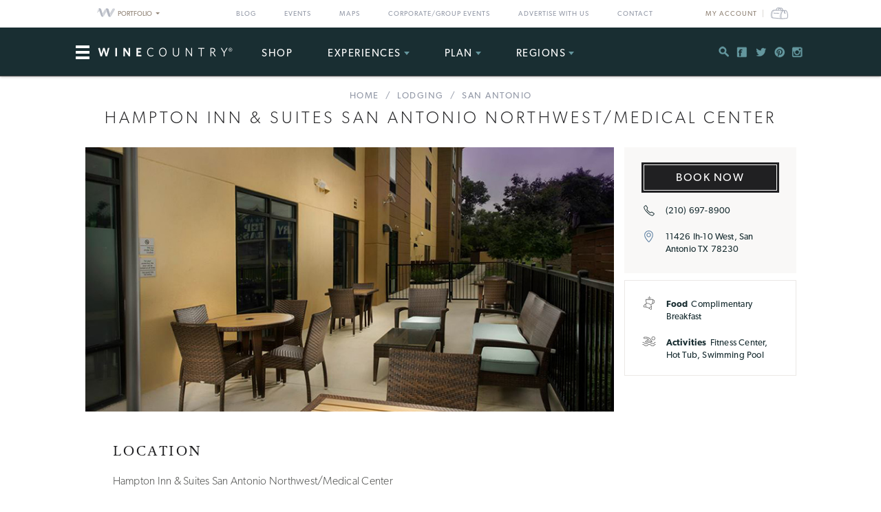

--- FILE ---
content_type: text/html; charset=UTF-8
request_url: https://www.winecountry.com/businesses/19691/hampton-inn-suites-san-antonio-northwest-medical-center
body_size: 12936
content:
<!DOCTYPE html>
<html lang="en-US">

<head>
    <meta http-equiv="Content-Type"
        content="text/html; charset=UTF-8" />
    <meta name="viewport" content="width=device-width, initial-scale=1">
    <link rel="pingback"
        href="https://www.winecountry.com/xmlrpc.php" />
    <meta property="fb:app_id"
        content="75953602463" />
    <title>Hampton Inn &#038; Suites San Antonio Northwest/Medical Center &#8211; San Antonio, TX | Wine Country</title>
<meta name='robots' content='max-image-preview:large' />
<link rel='dns-prefetch' href='//fonts.googleapis.com' />
<link rel='dns-prefetch' href='//api.mapbox.com' />
<link rel='dns-prefetch' href='//api.tiles.mapbox.com' />
<link rel='dns-prefetch' href='//ajax.googleapis.com' />
<link rel="alternate" type="application/rss+xml" title="WineCountry.com &raquo; Feed" href="https://www.winecountry.com/feed/" />
<link rel="alternate" type="application/rss+xml" title="WineCountry.com &raquo; Comments Feed" href="https://www.winecountry.com/comments/feed/" />
<link rel="alternate" type="text/calendar" title="WineCountry.com &raquo; iCal Feed" href="https://www.winecountry.com/events/?ical=1" />
<link rel="shortcut icon" href="https://www.winecountry.com/wp-content/themes/napavalley/images/favicon.ico?ver=1589465296" />
<link rel='stylesheet' id='yarppWidgetCss-css' href='https://www.winecountry.com/wp-content/plugins/yet-another-related-posts-plugin/style/widget.css?ver=6.6.1' type='text/css' media='all' />
<link rel='stylesheet' id='wp-block-library-css' href='https://www.winecountry.com/wp-includes/css/dist/block-library/style.min.css?ver=6.6.1' type='text/css' media='all' />
<style id='classic-theme-styles-inline-css' type='text/css'>
/*! This file is auto-generated */
.wp-block-button__link{color:#fff;background-color:#32373c;border-radius:9999px;box-shadow:none;text-decoration:none;padding:calc(.667em + 2px) calc(1.333em + 2px);font-size:1.125em}.wp-block-file__button{background:#32373c;color:#fff;text-decoration:none}
</style>
<style id='global-styles-inline-css' type='text/css'>
:root{--wp--preset--aspect-ratio--square: 1;--wp--preset--aspect-ratio--4-3: 4/3;--wp--preset--aspect-ratio--3-4: 3/4;--wp--preset--aspect-ratio--3-2: 3/2;--wp--preset--aspect-ratio--2-3: 2/3;--wp--preset--aspect-ratio--16-9: 16/9;--wp--preset--aspect-ratio--9-16: 9/16;--wp--preset--color--black: #000000;--wp--preset--color--cyan-bluish-gray: #abb8c3;--wp--preset--color--white: #ffffff;--wp--preset--color--pale-pink: #f78da7;--wp--preset--color--vivid-red: #cf2e2e;--wp--preset--color--luminous-vivid-orange: #ff6900;--wp--preset--color--luminous-vivid-amber: #fcb900;--wp--preset--color--light-green-cyan: #7bdcb5;--wp--preset--color--vivid-green-cyan: #00d084;--wp--preset--color--pale-cyan-blue: #8ed1fc;--wp--preset--color--vivid-cyan-blue: #0693e3;--wp--preset--color--vivid-purple: #9b51e0;--wp--preset--gradient--vivid-cyan-blue-to-vivid-purple: linear-gradient(135deg,rgba(6,147,227,1) 0%,rgb(155,81,224) 100%);--wp--preset--gradient--light-green-cyan-to-vivid-green-cyan: linear-gradient(135deg,rgb(122,220,180) 0%,rgb(0,208,130) 100%);--wp--preset--gradient--luminous-vivid-amber-to-luminous-vivid-orange: linear-gradient(135deg,rgba(252,185,0,1) 0%,rgba(255,105,0,1) 100%);--wp--preset--gradient--luminous-vivid-orange-to-vivid-red: linear-gradient(135deg,rgba(255,105,0,1) 0%,rgb(207,46,46) 100%);--wp--preset--gradient--very-light-gray-to-cyan-bluish-gray: linear-gradient(135deg,rgb(238,238,238) 0%,rgb(169,184,195) 100%);--wp--preset--gradient--cool-to-warm-spectrum: linear-gradient(135deg,rgb(74,234,220) 0%,rgb(151,120,209) 20%,rgb(207,42,186) 40%,rgb(238,44,130) 60%,rgb(251,105,98) 80%,rgb(254,248,76) 100%);--wp--preset--gradient--blush-light-purple: linear-gradient(135deg,rgb(255,206,236) 0%,rgb(152,150,240) 100%);--wp--preset--gradient--blush-bordeaux: linear-gradient(135deg,rgb(254,205,165) 0%,rgb(254,45,45) 50%,rgb(107,0,62) 100%);--wp--preset--gradient--luminous-dusk: linear-gradient(135deg,rgb(255,203,112) 0%,rgb(199,81,192) 50%,rgb(65,88,208) 100%);--wp--preset--gradient--pale-ocean: linear-gradient(135deg,rgb(255,245,203) 0%,rgb(182,227,212) 50%,rgb(51,167,181) 100%);--wp--preset--gradient--electric-grass: linear-gradient(135deg,rgb(202,248,128) 0%,rgb(113,206,126) 100%);--wp--preset--gradient--midnight: linear-gradient(135deg,rgb(2,3,129) 0%,rgb(40,116,252) 100%);--wp--preset--font-size--small: 13px;--wp--preset--font-size--medium: 20px;--wp--preset--font-size--large: 36px;--wp--preset--font-size--x-large: 42px;--wp--preset--spacing--20: 0.44rem;--wp--preset--spacing--30: 0.67rem;--wp--preset--spacing--40: 1rem;--wp--preset--spacing--50: 1.5rem;--wp--preset--spacing--60: 2.25rem;--wp--preset--spacing--70: 3.38rem;--wp--preset--spacing--80: 5.06rem;--wp--preset--shadow--natural: 6px 6px 9px rgba(0, 0, 0, 0.2);--wp--preset--shadow--deep: 12px 12px 50px rgba(0, 0, 0, 0.4);--wp--preset--shadow--sharp: 6px 6px 0px rgba(0, 0, 0, 0.2);--wp--preset--shadow--outlined: 6px 6px 0px -3px rgba(255, 255, 255, 1), 6px 6px rgba(0, 0, 0, 1);--wp--preset--shadow--crisp: 6px 6px 0px rgba(0, 0, 0, 1);}:where(.is-layout-flex){gap: 0.5em;}:where(.is-layout-grid){gap: 0.5em;}body .is-layout-flex{display: flex;}.is-layout-flex{flex-wrap: wrap;align-items: center;}.is-layout-flex > :is(*, div){margin: 0;}body .is-layout-grid{display: grid;}.is-layout-grid > :is(*, div){margin: 0;}:where(.wp-block-columns.is-layout-flex){gap: 2em;}:where(.wp-block-columns.is-layout-grid){gap: 2em;}:where(.wp-block-post-template.is-layout-flex){gap: 1.25em;}:where(.wp-block-post-template.is-layout-grid){gap: 1.25em;}.has-black-color{color: var(--wp--preset--color--black) !important;}.has-cyan-bluish-gray-color{color: var(--wp--preset--color--cyan-bluish-gray) !important;}.has-white-color{color: var(--wp--preset--color--white) !important;}.has-pale-pink-color{color: var(--wp--preset--color--pale-pink) !important;}.has-vivid-red-color{color: var(--wp--preset--color--vivid-red) !important;}.has-luminous-vivid-orange-color{color: var(--wp--preset--color--luminous-vivid-orange) !important;}.has-luminous-vivid-amber-color{color: var(--wp--preset--color--luminous-vivid-amber) !important;}.has-light-green-cyan-color{color: var(--wp--preset--color--light-green-cyan) !important;}.has-vivid-green-cyan-color{color: var(--wp--preset--color--vivid-green-cyan) !important;}.has-pale-cyan-blue-color{color: var(--wp--preset--color--pale-cyan-blue) !important;}.has-vivid-cyan-blue-color{color: var(--wp--preset--color--vivid-cyan-blue) !important;}.has-vivid-purple-color{color: var(--wp--preset--color--vivid-purple) !important;}.has-black-background-color{background-color: var(--wp--preset--color--black) !important;}.has-cyan-bluish-gray-background-color{background-color: var(--wp--preset--color--cyan-bluish-gray) !important;}.has-white-background-color{background-color: var(--wp--preset--color--white) !important;}.has-pale-pink-background-color{background-color: var(--wp--preset--color--pale-pink) !important;}.has-vivid-red-background-color{background-color: var(--wp--preset--color--vivid-red) !important;}.has-luminous-vivid-orange-background-color{background-color: var(--wp--preset--color--luminous-vivid-orange) !important;}.has-luminous-vivid-amber-background-color{background-color: var(--wp--preset--color--luminous-vivid-amber) !important;}.has-light-green-cyan-background-color{background-color: var(--wp--preset--color--light-green-cyan) !important;}.has-vivid-green-cyan-background-color{background-color: var(--wp--preset--color--vivid-green-cyan) !important;}.has-pale-cyan-blue-background-color{background-color: var(--wp--preset--color--pale-cyan-blue) !important;}.has-vivid-cyan-blue-background-color{background-color: var(--wp--preset--color--vivid-cyan-blue) !important;}.has-vivid-purple-background-color{background-color: var(--wp--preset--color--vivid-purple) !important;}.has-black-border-color{border-color: var(--wp--preset--color--black) !important;}.has-cyan-bluish-gray-border-color{border-color: var(--wp--preset--color--cyan-bluish-gray) !important;}.has-white-border-color{border-color: var(--wp--preset--color--white) !important;}.has-pale-pink-border-color{border-color: var(--wp--preset--color--pale-pink) !important;}.has-vivid-red-border-color{border-color: var(--wp--preset--color--vivid-red) !important;}.has-luminous-vivid-orange-border-color{border-color: var(--wp--preset--color--luminous-vivid-orange) !important;}.has-luminous-vivid-amber-border-color{border-color: var(--wp--preset--color--luminous-vivid-amber) !important;}.has-light-green-cyan-border-color{border-color: var(--wp--preset--color--light-green-cyan) !important;}.has-vivid-green-cyan-border-color{border-color: var(--wp--preset--color--vivid-green-cyan) !important;}.has-pale-cyan-blue-border-color{border-color: var(--wp--preset--color--pale-cyan-blue) !important;}.has-vivid-cyan-blue-border-color{border-color: var(--wp--preset--color--vivid-cyan-blue) !important;}.has-vivid-purple-border-color{border-color: var(--wp--preset--color--vivid-purple) !important;}.has-vivid-cyan-blue-to-vivid-purple-gradient-background{background: var(--wp--preset--gradient--vivid-cyan-blue-to-vivid-purple) !important;}.has-light-green-cyan-to-vivid-green-cyan-gradient-background{background: var(--wp--preset--gradient--light-green-cyan-to-vivid-green-cyan) !important;}.has-luminous-vivid-amber-to-luminous-vivid-orange-gradient-background{background: var(--wp--preset--gradient--luminous-vivid-amber-to-luminous-vivid-orange) !important;}.has-luminous-vivid-orange-to-vivid-red-gradient-background{background: var(--wp--preset--gradient--luminous-vivid-orange-to-vivid-red) !important;}.has-very-light-gray-to-cyan-bluish-gray-gradient-background{background: var(--wp--preset--gradient--very-light-gray-to-cyan-bluish-gray) !important;}.has-cool-to-warm-spectrum-gradient-background{background: var(--wp--preset--gradient--cool-to-warm-spectrum) !important;}.has-blush-light-purple-gradient-background{background: var(--wp--preset--gradient--blush-light-purple) !important;}.has-blush-bordeaux-gradient-background{background: var(--wp--preset--gradient--blush-bordeaux) !important;}.has-luminous-dusk-gradient-background{background: var(--wp--preset--gradient--luminous-dusk) !important;}.has-pale-ocean-gradient-background{background: var(--wp--preset--gradient--pale-ocean) !important;}.has-electric-grass-gradient-background{background: var(--wp--preset--gradient--electric-grass) !important;}.has-midnight-gradient-background{background: var(--wp--preset--gradient--midnight) !important;}.has-small-font-size{font-size: var(--wp--preset--font-size--small) !important;}.has-medium-font-size{font-size: var(--wp--preset--font-size--medium) !important;}.has-large-font-size{font-size: var(--wp--preset--font-size--large) !important;}.has-x-large-font-size{font-size: var(--wp--preset--font-size--x-large) !important;}
:where(.wp-block-post-template.is-layout-flex){gap: 1.25em;}:where(.wp-block-post-template.is-layout-grid){gap: 1.25em;}
:where(.wp-block-columns.is-layout-flex){gap: 2em;}:where(.wp-block-columns.is-layout-grid){gap: 2em;}
:root :where(.wp-block-pullquote){font-size: 1.5em;line-height: 1.6;}
</style>
<link rel='stylesheet' id='awesome-weather-css' href='https://www.winecountry.com/wp-content/plugins/awesome-weather-pro/awesome-weather.css?ver=6.6.1' type='text/css' media='all' />
<style id='awesome-weather-inline-css' type='text/css'>
.awesome-weather-wrap { font-family: 'Open Sans', sans-serif; font-weight: 400; font-size: 14px; line-height: 14px; }
</style>
<link rel='stylesheet' id='opensans-googlefont-css' href='//fonts.googleapis.com/css?family=Open+Sans%3A400&#038;ver=6.6.1' type='text/css' media='all' />
<link rel='stylesheet' id='mapbox-css-css' href='//api.mapbox.com/mapbox.js/v2.2.3/mapbox.css?ver=6.6.1' type='text/css' media='all' />
<link rel='stylesheet' id='mapbox-gl-css-css' href='//api.tiles.mapbox.com/mapbox-gl-js/v0.12.0/mapbox-gl.css?ver=6.6.1' type='text/css' media='all' />
<link rel='stylesheet' id='mapbox-markercluster-css-css' href='//api.mapbox.com/mapbox.js/plugins/leaflet-markercluster/v0.4.0/MarkerCluster.css?ver=6.6.1' type='text/css' media='all' />
<link rel='stylesheet' id='mapbox-markercluster-default-css-css' href='//api.mapbox.com/mapbox.js/plugins/leaflet-markercluster/v0.4.0/MarkerCluster.Default.css?ver=6.6.1' type='text/css' media='all' />
<link rel='stylesheet' id='parent-stylesheet-css' href='https://www.winecountry.com/wp-content/themes/napavalley/style.css?ver=1720726107' type='text/css' media='all' />
<link rel='stylesheet' id='theme-stylesheet-css' href='https://www.winecountry.com/wp-content/themes/winecountry/style.css?ver=1720726107' type='text/css' media='all' />
<link rel='stylesheet' id='jquery-ui-style-css' href='//ajax.googleapis.com/ajax/libs/jqueryui/1.13.3/themes/smoothness/jquery-ui.min.css?ver=6.6.1' type='text/css' media='all' />
<link rel='stylesheet' id='cake_stylesheet_0-css' href='https://www.winecountry.com/css/main.css?ver=6.6.1' type='text/css' media='all' />
<script type="text/javascript" src="https://www.winecountry.com/wp-includes/js/jquery/jquery.min.js?ver=3.7.1" id="jquery-core-js"></script>
<script type="text/javascript" src="https://www.winecountry.com/wp-includes/js/jquery/jquery-migrate.min.js?ver=3.4.1" id="jquery-migrate-js"></script>
<script type="text/javascript" src="https://www.winecountry.com/wp-content/themes/napavalley/js/bootstrap.min.js" id="bootstrap-js-js"></script>
<script type="text/javascript" src="https://www.winecountry.com/wp-content/themes/winecountry/js/functions-winecountry.js?ver=6.6.1" id="winecountry-functions-js"></script>
<script></script><link rel="https://api.w.org/" href="https://www.winecountry.com/wp-json/" /><link rel="alternate" title="JSON" type="application/json" href="https://www.winecountry.com/wp-json/wp/v2/pages/14" /><link rel="EditURI" type="application/rsd+xml" title="RSD" href="https://www.winecountry.com/xmlrpc.php?rsd" />
<meta name="generator" content="WordPress 6.6.1" />
<link rel='shortlink' href='https://www.winecountry.com/?p=14' />
<link rel="alternate" title="oEmbed (JSON)" type="application/json+oembed" href="https://www.winecountry.com/wp-json/oembed/1.0/embed?url=https%3A%2F%2Fwww.winecountry.com%2Fcakepress%2F" />
<link rel="alternate" title="oEmbed (XML)" type="text/xml+oembed" href="https://www.winecountry.com/wp-json/oembed/1.0/embed?url=https%3A%2F%2Fwww.winecountry.com%2Fcakepress%2F&#038;format=xml" />
<script>
    var googletag = googletag || {};
    googletag.cmd = googletag.cmd || [];
    (function() {
        var gads = document.createElement('script');
        gads.async = true;
        gads.type = 'text/javascript';
        var useSSL = 'https:' == document.location.protocol;
        gads.src = (useSSL ? 'https:' : 'http:') +
            '//www.googletagservices.com/tag/js/gpt.js';
        var node = document.getElementsByTagName('script')[0];
        node.parentNode.insertBefore(gads, node);
    })();

    var group_id = '1469049517848';
    googletag.cmd.push(function() {
        googletag.defineSlot('/27790961/IAB_Billboard_v2', [970, 250], 'div-gpt-ad-' + group_id + '-0')
            .addService(googletag.pubads());
        googletag.defineSlot('/27790961/IAB_Billboard2_v2', [970, 250], 'div-gpt-ad-' + group_id + '-1')
            .addService(googletag.pubads());
        googletag.defineSlot('/27790961/IAB_Billboard3_v2', [970, 250], 'div-gpt-ad-' + group_id + '-2')
            .addService(googletag.pubads());
        googletag.defineSlot('/27790961/IAB_Billboard4_v2', [970, 250], 'div-gpt-ad-' + group_id + '-3')
            .addService(googletag.pubads());
        googletag.defineSlot('/27790961/IAB_Filmstrip_v2', [300, 600], 'div-gpt-ad-' + group_id + '-4')
            .addService(googletag.pubads());
        googletag.defineSlot('/27790961/IAB_Filmstrip2_v2', [300, 600], 'div-gpt-ad-' + group_id + '-5')
            .addService(googletag.pubads());
        googletag.defineSlot('/27790961/IAB_Filmstrip3_v2', [300, 600], 'div-gpt-ad-' + group_id + '-6')
            .addService(googletag.pubads());
        googletag.defineSlot('/27790961/IAB_Filmstrip4_v2', [300, 600], 'div-gpt-ad-' + group_id + '-7')
            .addService(googletag.pubads());
        googletag.defineSlot('/27790961/LargeBox_v2', [300, 300], 'div-gpt-ad-' + group_id + '-8').addService(
            googletag.pubads());
        googletag.defineSlot('/27790961/LargeBox2_v2', [300, 300], 'div-gpt-ad-' + group_id + '-9').addService(
            googletag.pubads());
        googletag.defineSlot('/27790961/LargeBox3_v2', [300, 300], 'div-gpt-ad-' + group_id + '-10').addService(
            googletag.pubads());
        googletag.defineSlot('/27790961/LargeBox4_v2', [300, 300], 'div-gpt-ad-' + group_id + '-11').addService(
            googletag.pubads());
        googletag.defineSlot('/27790961/Spotlight1_v2', [247, 400], 'div-gpt-ad-' + group_id + '-12')
            .addService(googletag.pubads());
        googletag.defineSlot('/27790961/Spotlight2_v2', [247, 400], 'div-gpt-ad-' + group_id + '-13')
            .addService(googletag.pubads());
        googletag.defineSlot('/27790961/Spotlight3_v2', [247, 400], 'div-gpt-ad-' + group_id + '-14')
            .addService(googletag.pubads());
        googletag.defineSlot('/27790961/Spotlight4_v2', [247, 400], 'div-gpt-ad-' + group_id + '-15')
            .addService(googletag.pubads());
        googletag.defineSlot('/27790961/MiniBillboard_v2', [500, 250], 'div-gpt-ad-' + group_id + '-16')
            .addService(googletag.pubads());
        googletag.defineSlot('/27790961/MiniBillboard2_v2', [500, 250], 'div-gpt-ad-' + group_id + '-17')
            .addService(googletag.pubads());
        googletag.pubads().setTargeting("pages", "businesses")
            .setTargeting("domain", "winecountry.com")
                    ;
        googletag.enableServices();
    });
</script>
<script async
    src="https://www.googletagmanager.com/gtag/js?id=G-PSDVX6KBVG">
</script>
<script>
    window.dataLayer = window.dataLayer || [];

    function gtag() {
        dataLayer.push(arguments);
    }
    gtag('js', new Date());

    gtag('config', 'G-PSDVX6KBVG');
</script>
<meta name="referrer" content="unsafe-url" />
<meta name="generator" content="Powered by WPBakery Page Builder - drag and drop page builder for WordPress."/>
<meta name="description" content="WineCountry.com: your one stop destination for expert curated information and reviews"/>
<meta content="http:https://winecountry-media.s3.amazonaws.com/12276-media-HamptonInn%26SuitesSanAntonioNorthwest-2.jpg" property="og:image"/><link href="https://www.winecountry.com/businesses/19691/hampton-inn-suites-san-antonio-northwest-medical-center" rel="canonical"/><noscript><style> .wpb_animate_when_almost_visible { opacity: 1; }</style></noscript>    <script>
        window.fbAsyncInit = function() {
            FB.init({
                appId: '75953602463',
                xfbml: true,
                version: 'v2.4'
            });

            //FB.Event.subscribe('xfbml.render', function () {
            //console.log("finished rendering plugins");
            // });

            FB.Event.subscribe('comment.create', function(response) {
                // response is an object with attributes (commentID, href, message, parentCommentID)
                // console.log('comment.create')
                update_stats('comment');
            });

            // Liking.  Does not fire when you like a comment, only the page
            FB.Event.subscribe('edge.create', function(url, html_element) {
                //console.log('edge.create')
                update_stats('like');
            });

            FB.Event.subscribe('edge.remove', function(url, html_element) {
                // Unliking, no-op
            });

            jQuery(document).ready(function($) {
                // Make our own Share button, since the Facebook one doesn't raise any events
                // See http://stackoverflow.com/questions/20312964/callback-function-with-new-facebook-share-button
                $('.facebook-share-button').on('click', function() {
                    FB.ui({
                        method: 'feed',
                        link: document.URL,
                        //caption: 'example',
                    }, function(response) {
                        // response is an object with attribute post_id
                        //debugger;
                        if (response === null) {
                            // no-op
                            //console.log('post was not shared');
                        } else {
                            //console.log('post was shared');
                            update_stats('share');
                        }
                    });
                });
            });
        };

        (function(d, s, id) {
            var js, fjs = d.getElementsByTagName(s)[0];
            if (d.getElementById(id)) {
                return;
            }
            js = d.createElement(s);
            js.id = id;
            js.src = "//connect.facebook.net/en_US/sdk.js";
            fjs.parentNode.insertBefore(js, fjs);
        }(document, 'script', 'facebook-jssdk'));

        function update_stats(type, post_id) {
            jQuery(document).ready(function($) {
                var data = {
                    action: 'winecountry_trigger_page_interaction',
                    type: type,
                    url: location.href,
                    post_id: typeof post_id != 'undefined' ? post_id : ''
                };

                // since 2.8 ajaxurl is always defined in the admin header and points to admin-ajax.php
                jQuery.post(
                    'https://www.winecountry.com/wp-admin/admin-ajax.php',
                    data,
                    function(response) {
                        //alert('Got this from the server: ' + response);
                    });
            });
        }
    </script>
</head>

<body class="page-template-default page page-id-14 wpb-js-composer js-comp-ver-7.3 vc_responsive tribe-theme-parent-napavalley tribe-theme-child-winecountry page-template-cakepress-page-template-php">
        <noscript><iframe src="//www.googletagmanager.com/ns.html?id=GTM-K2CHWT" height="0" width="0"
            style="display:none;visibility:hidden"></iframe></noscript>
    <script>
        (function(w, d, s, l, i) {
            w[l] = w[l] || [];
            w[l].push({
                'gtm.start': new Date().getTime(),
                event: 'gtm.js'
            });
            var f = d.getElementsByTagName(s)[0],
                j = d.createElement(s),
                dl = l != 'dataLayer' ? '&l=' + l : '';
            j.async = true;
            j.src =
                '//www.googletagmanager.com/gtm.js?id=' + i + dl;
            f.parentNode.insertBefore(j, f);
        })(window, document, 'script', 'dataLayer', 'GTM-K2CHWT');
    </script>
        <div id="fb-root"></div>

    <div class="wrapper">
        <header class="header">
            <div class="bar">
    <div class="container">

                <div class="network-dropdown pull-left">

            <button class="btn btn-network" type="button" data-toggle="collapse" data-target="#collapseNetwork"
                aria-expanded="false" aria-controls="collapseNetwork">
                <span class="img-logo-small" role="none"></span>
                <span>Portfolio</span>
                <span class="caret" role="none"></span>
            </button>
            <div class="collapse network-collapse" id="collapseNetwork">
                <ul class="network-menu list-unstyled">                    <li><a
                            href="https://www.napavalley.com/"><img
                                class="img-logo-small"
                                src="https://s3.amazonaws.com/winecountry-media/wp-content/uploads/2016/11/28112026/NapaValley-com-150w.png"
                                alt="NapaValley.com small logo"></a>
                    </li>
                    <li><a
                            href="https://www.sonoma.com/"><img
                                class="img-logo-small"
                                src="https://s3.amazonaws.com/winecountry-media/wp-content/uploads/2016/11/28112025/Sonoma-com-150w.png"
                                alt="Sonoma.com small logo"></a>
                    </li>
                    <li><a
                            href="https://www.winecountry.com/"><img
                                class="img-logo-small"
                                src="https://s3.amazonaws.com/winecountry-media/wp-content/uploads/2016/11/28112023/WineCountry-com-150w.png"
                                alt="WineCountry.com small logo"></a>
                    </li>
                </ul>
            </div>
        </div>
        
        <div class="pull-right account-settings">
                        <a class="login-link"
                href="https://www.winecountry.com/my-account">My
                Account</a>
            <a
                href="https://www.winecountry.com/cart">
                <span class="sr-only">Cart</span><span class="cart-icon"></span>
            </a>
            
        </div>
        <nav class="nav-bar"><ul id="menu-top-menu" class="menu list-inline"><li id="menu-item-19151" class="menu-item menu-item-type-post_type menu-item-object-page menu-item-19151"><a href="https://www.winecountry.com/blog/">Blog</a></li>
<li id="menu-item-19152" class="menu-item menu-item-type-custom menu-item-object-custom menu-item-19152"><a href="/events">Events</a></li>
<li id="menu-item-19904" class="menu-item menu-item-type-post_type menu-item-object-page menu-item-19904"><a href="https://www.winecountry.com/maps/">Maps</a></li>
<li id="menu-item-46336" class="menu-item menu-item-type-post_type menu-item-object-page menu-item-46336"><a href="https://www.winecountry.com/group-events/">Corporate/Group Events</a></li>
<li id="menu-item-25584" class="menu-item menu-item-type-post_type menu-item-object-page menu-item-25584"><a href="https://www.winecountry.com/advertise/">Advertise With Us</a></li>
<li id="menu-item-16391" class="menu-item menu-item-type-custom menu-item-object-custom menu-item-16391"><a href="/contact">Contact</a></li>
</ul></nav>    </div><!-- /.container -->
</div><!-- /.bar -->
                        <div class="header-body">
                <div class="container">
                                        <a href="https://www.winecountry.com/"
                        class="logo pull-left">
                        <img width="200" height="19" src="https://winecountry-media.s3.amazonaws.com/wp-content/uploads/2016/01/28173529/WineCountry-LightBG-200x19.png" class="attachment-crb_logo size-crb_logo" alt="WineCountry header logo" decoding="async" srcset="https://winecountry-media.s3.amazonaws.com/wp-content/uploads/2016/01/28173529/WineCountry-LightBG-200x19.png 200w, https://winecountry-media.s3.amazonaws.com/wp-content/uploads/2016/01/28173529/WineCountry-LightBG-300x28.png 300w, https://winecountry-media.s3.amazonaws.com/wp-content/uploads/2016/01/28173529/WineCountry-LightBG-768x72.png 768w, https://winecountry-media.s3.amazonaws.com/wp-content/uploads/2016/01/28173529/WineCountry-LightBG-155x15.png 155w, https://winecountry-media.s3.amazonaws.com/wp-content/uploads/2016/01/28173529/WineCountry-LightBG.png 960w" sizes="(max-width: 200px) 100vw, 200px" />                    </a>
                    
                    <a href="#" class="btn-main" data-toggle="modal" data-target="#modalSidebar"
                        aria-label="Toggle Sidebar">
                        <span></span>
                    </a>
                                        <div class="socials pull-right">
                        <ul>
                            <li>
                                <a href="#" class="btn-search" title="Search">
                                    <i class="ico-social-small ico-search" role="none"></i>
                                </a>
                            </li>

                                                        <li>
                                <a href="https://www.facebook.com/WineCountryMedia" title="Facebook"
                                    target="_blank">
                                    <i class="ico-social-small ico-facebook"
                                        role="none"></i>
                                </a>
                            </li>
                                                        <li>
                                <a href="https://twitter.com/winecountry" title="Twitter"
                                    target="_blank">
                                    <i class="ico-social-small ico-twitter"
                                        role="none"></i>
                                </a>
                            </li>
                                                        <li>
                                <a href="https://www.pinterest.com/winecountrycom/" title="Pinterest"
                                    target="_blank">
                                    <i class="ico-social-small ico-pinterest"
                                        role="none"></i>
                                </a>
                            </li>
                                                        <li>
                                <a href="https://www.instagram.com/winecountry/" title="Instagram"
                                    target="_blank">
                                    <i class="ico-social-small ico-instagram"
                                        role="none"></i>
                                </a>
                            </li>
                                                    </ul>
                    </div><!-- /.socials -->
                                        <nav class="nav"><ul id="menu-main-menu" class="menu list-inline"><li id="menu-item-46913" class="menu-item menu-item-type-custom menu-item-object-custom menu-item-46913"><a target="_blank" rel="noopener" href="https://shop.winecountry.com/">Shop</a></li>
<li id="menu-item-38087" class="menu-item menu-item-type-post_type menu-item-object-page menu-item-has-children menu-item-38087"><a href="https://www.winecountry.com/experiences/">Experiences</a>
<ul class="sub-menu">
	<li id="menu-item-65220" class="menu-item menu-item-type-post_type menu-item-object-page menu-item-65220"><a href="https://www.winecountry.com/experiences/">View All Experiences</a></li>
</ul>
</li>
<li id="menu-item-30513" class="menu-item menu-item-type-custom menu-item-object-custom menu-item-has-children menu-item-30513"><a href="/businesses/">Plan</a>
<ul class="sub-menu">
	<li id="menu-item-39917" class="menu-item menu-item-type-custom menu-item-object-custom menu-item-39917"><a href="https://www.winecountry.com/businesses/?q=&#038;category=Lodging&#038;tags=exclusive-offers">Lodging Deals</a></li>
	<li id="menu-item-30489" class="menu-item menu-item-type-post_type menu-item-object-page menu-item-has-children menu-item-30489"><a href="https://www.winecountry.com/inspirations/">Inspirations</a>
	<ul class="sub-menu">
		<li id="menu-item-30532" class="menu-item menu-item-type-post_type menu-item-object-page menu-item-30532"><a href="https://www.winecountry.com/blog/">Blog</a></li>
		<li id="menu-item-30491" class="menu-item menu-item-type-post_type menu-item-object-page menu-item-30491"><a href="https://www.winecountry.com/inspirations/guides/">Guides</a></li>
		<li id="menu-item-30492" class="menu-item menu-item-type-post_type menu-item-object-page menu-item-has-children menu-item-30492"><a href="https://www.winecountry.com/inspirations/collections/">Collections</a>
		<ul class="sub-menu">
			<li id="menu-item-30522" class="menu-item menu-item-type-post_type menu-item-object-page menu-item-30522"><a href="https://www.winecountry.com/inspirations/collections/adventure/">Adventure</a></li>
			<li id="menu-item-30526" class="menu-item menu-item-type-post_type menu-item-object-page menu-item-30526"><a href="https://www.winecountry.com/inspirations/collections/foodies/">Foodies</a></li>
			<li id="menu-item-30531" class="menu-item menu-item-type-post_type menu-item-object-page menu-item-30531"><a href="https://www.winecountry.com/inspirations/collections/off-the-beaten-path/">Off the Beaten Path</a></li>
			<li id="menu-item-30529" class="menu-item menu-item-type-post_type menu-item-object-page menu-item-30529"><a href="https://www.winecountry.com/inspirations/collections/wine-enthusiast/">Wine Enthusiast</a></li>
			<li id="menu-item-30527" class="menu-item menu-item-type-post_type menu-item-object-page menu-item-30527"><a href="https://www.winecountry.com/inspirations/collections/laid-back/">Laid Back</a></li>
			<li id="menu-item-30523" class="menu-item menu-item-type-post_type menu-item-object-page menu-item-30523"><a href="https://www.winecountry.com/inspirations/collections/budget-traveler/">Budget Traveler</a></li>
		</ul>
</li>
	</ul>
</li>
	<li id="menu-item-30514" class="menu-item menu-item-type-custom menu-item-object-custom menu-item-30514"><a href="/businesses/?category=Lodging">Lodging</a></li>
	<li id="menu-item-30515" class="menu-item menu-item-type-custom menu-item-object-custom menu-item-30515"><a href="/businesses/?category=Spas">Spas</a></li>
	<li id="menu-item-30516" class="menu-item menu-item-type-custom menu-item-object-custom menu-item-30516"><a href="/businesses/?category=Wineries">Wineries</a></li>
	<li id="menu-item-30519" class="menu-item menu-item-type-custom menu-item-object-custom menu-item-30519"><a href="/businesses/?category=Things%20To%20Do&#038;tags=">Things To Do</a></li>
	<li id="menu-item-30518" class="menu-item menu-item-type-custom menu-item-object-custom menu-item-30518"><a href="/businesses/?category=Restaurants">Restaurants</a></li>
	<li id="menu-item-30517" class="menu-item menu-item-type-custom menu-item-object-custom menu-item-30517"><a href="/businesses/?category=Weddings">Weddings</a></li>
	<li id="menu-item-46353" class="menu-item menu-item-type-post_type menu-item-object-page menu-item-46353"><a href="https://www.winecountry.com/group-events/">Corporate/Group Events</a></li>
	<li id="menu-item-30521" class="menu-item menu-item-type-custom menu-item-object-custom menu-item-30521"><a href="/businesses/?category=Tours%20and%20Experiences&#038;tags=">Tours &#038; Experiences</a></li>
</ul>
</li>
<li id="menu-item-30493" class="menu-item menu-item-type-post_type menu-item-object-page menu-item-has-children menu-item-30493"><a href="https://www.winecountry.com/regions/">Regions</a>
<ul class="sub-menu">
	<li id="menu-item-30494" class="menu-item menu-item-type-custom menu-item-object-custom menu-item-has-children menu-item-30494"><a>Northern California</a>
	<ul class="sub-menu">
		<li id="menu-item-30496" class="menu-item menu-item-type-post_type menu-item-object-page menu-item-30496"><a href="https://www.winecountry.com/regions/napa-valley/">Napa Valley</a></li>
		<li id="menu-item-30495" class="menu-item menu-item-type-post_type menu-item-object-page menu-item-30495"><a href="https://www.winecountry.com/regions/sonoma-county/">Sonoma County</a></li>
		<li id="menu-item-70828" class="menu-item menu-item-type-post_type menu-item-object-page menu-item-70828"><a href="https://www.winecountry.com/regions/livermore-valley/">Livermore Valley</a></li>
		<li id="menu-item-30512" class="menu-item menu-item-type-post_type menu-item-object-page menu-item-30512"><a href="https://www.winecountry.com/regions/lodi/">Lodi</a></li>
		<li id="menu-item-30510" class="menu-item menu-item-type-post_type menu-item-object-page menu-item-30510"><a href="https://www.winecountry.com/regions/gold-country/">Gold Country</a></li>
	</ul>
</li>
	<li id="menu-item-30504" class="menu-item menu-item-type-custom menu-item-object-custom menu-item-has-children menu-item-30504"><a>Central California</a>
	<ul class="sub-menu">
		<li id="menu-item-30498" class="menu-item menu-item-type-post_type menu-item-object-page menu-item-30498"><a href="https://www.winecountry.com/regions/monterey-county/">Monterey County</a></li>
		<li id="menu-item-58202" class="menu-item menu-item-type-post_type menu-item-object-page menu-item-58202"><a href="https://www.winecountry.com/regions/san-luis-obispo-county/paso-robles/">Paso Robles</a></li>
		<li id="menu-item-30501" class="menu-item menu-item-type-post_type menu-item-object-page menu-item-30501"><a href="https://www.winecountry.com/regions/san-luis-obispo-county/">San Luis Obispo County</a></li>
		<li id="menu-item-30502" class="menu-item menu-item-type-post_type menu-item-object-page menu-item-30502"><a href="https://www.winecountry.com/regions/santa-barbara-county/">Santa Barbara County</a></li>
		<li id="menu-item-30503" class="menu-item menu-item-type-post_type menu-item-object-page menu-item-30503"><a href="https://www.winecountry.com/regions/santa-cruz-county/">Santa Cruz County</a></li>
	</ul>
</li>
	<li id="menu-item-30505" class="menu-item menu-item-type-custom menu-item-object-custom menu-item-has-children menu-item-30505"><a>Southern California</a>
	<ul class="sub-menu">
		<li id="menu-item-30508" class="menu-item menu-item-type-post_type menu-item-object-page menu-item-30508"><a href="https://www.winecountry.com/regions/temecula-valley/">Temecula Valley</a></li>
	</ul>
</li>
	<li id="menu-item-30499" class="menu-item menu-item-type-post_type menu-item-object-page menu-item-30499"><a href="https://www.winecountry.com/regions/oregon/">Oregon</a></li>
	<li id="menu-item-30509" class="menu-item menu-item-type-post_type menu-item-object-page menu-item-30509"><a href="https://www.winecountry.com/regions/texas-hill-country/">Texas Hill Country</a></li>
	<li id="menu-item-33701" class="menu-item menu-item-type-post_type menu-item-object-page menu-item-33701"><a href="https://www.winecountry.com/regions/virginia/">Virginia</a></li>
	<li id="menu-item-33703" class="menu-item menu-item-type-post_type menu-item-object-page menu-item-33703"><a href="https://www.winecountry.com/regions/washington/">Washington</a></li>
</ul>
</li>
</ul></nav><div class="form-search">
	<form role="search" method="get" class="searchform" action="https://www.winecountry.com/"> 
		<input type="search" class="searchfield" value="" name="s" id="s" placeholder="SEARCH TERM" title="Search" /> 

		<a href="#" class="btn-close" title="Close search form">
			<i class="ico-close" role="none"></i>
		</a>
	</form>
</div><!-- /.form-search -->		                </div><!-- /.container -->
            </div><!-- /.header-body -->
                    </header><!-- /.header -->

        <div class="modal sidebar fade wc" id="modalSidebar" tabindex="-1" role="dialog" aria-labelledby="modalSidebarLabel">
    <div class="modal-dialog" role="document">
        <div class="modal-content">

            <div class="modal-header">
                <button type="button" class="close" data-dismiss="modal" aria-label="Close"><span aria-hidden="true">&times;</span></button>
                <img id="modalSidebarLabel" src="https://www.winecountry.com/wp-content/themes/winecountry/images/WineCountry-LightBG.png" alt="WineCountry logo" class="img-responsive" />
            </div>

            <div class="modal-body">
                <nav class="sidebar-nav"><ul id="menu-main-menu-1" class="menu list-unstyled"><li class="menu-item menu-item-type-custom menu-item-object-custom menu-item-46913"><a target="_blank" rel="noopener" href="https://shop.winecountry.com/">Shop</a></li>
<li class="menu-item menu-item-type-post_type menu-item-object-page menu-item-has-children menu-item-38087"><a href="https://www.winecountry.com/experiences/">Experiences</a>
<ul class="sub-menu">
	<li class="menu-item menu-item-type-post_type menu-item-object-page menu-item-65220"><a href="https://www.winecountry.com/experiences/">View All Experiences</a></li>
</ul>
</li>
<li class="menu-item menu-item-type-custom menu-item-object-custom menu-item-has-children menu-item-30513"><a href="/businesses/">Plan</a>
<ul class="sub-menu">
	<li class="menu-item menu-item-type-custom menu-item-object-custom menu-item-39917"><a href="https://www.winecountry.com/businesses/?q=&#038;category=Lodging&#038;tags=exclusive-offers">Lodging Deals</a></li>
	<li class="menu-item menu-item-type-post_type menu-item-object-page menu-item-has-children menu-item-30489"><a href="https://www.winecountry.com/inspirations/">Inspirations</a>
	<ul class="sub-menu">
		<li class="menu-item menu-item-type-post_type menu-item-object-page menu-item-30532"><a href="https://www.winecountry.com/blog/">Blog</a></li>
		<li class="menu-item menu-item-type-post_type menu-item-object-page menu-item-30491"><a href="https://www.winecountry.com/inspirations/guides/">Guides</a></li>
		<li class="menu-item menu-item-type-post_type menu-item-object-page menu-item-has-children menu-item-30492"><a href="https://www.winecountry.com/inspirations/collections/">Collections</a>
		<ul class="sub-menu">
			<li class="menu-item menu-item-type-post_type menu-item-object-page menu-item-30522"><a href="https://www.winecountry.com/inspirations/collections/adventure/">Adventure</a></li>
			<li class="menu-item menu-item-type-post_type menu-item-object-page menu-item-30526"><a href="https://www.winecountry.com/inspirations/collections/foodies/">Foodies</a></li>
			<li class="menu-item menu-item-type-post_type menu-item-object-page menu-item-30531"><a href="https://www.winecountry.com/inspirations/collections/off-the-beaten-path/">Off the Beaten Path</a></li>
			<li class="menu-item menu-item-type-post_type menu-item-object-page menu-item-30529"><a href="https://www.winecountry.com/inspirations/collections/wine-enthusiast/">Wine Enthusiast</a></li>
			<li class="menu-item menu-item-type-post_type menu-item-object-page menu-item-30527"><a href="https://www.winecountry.com/inspirations/collections/laid-back/">Laid Back</a></li>
			<li class="menu-item menu-item-type-post_type menu-item-object-page menu-item-30523"><a href="https://www.winecountry.com/inspirations/collections/budget-traveler/">Budget Traveler</a></li>
		</ul>
</li>
	</ul>
</li>
	<li class="menu-item menu-item-type-custom menu-item-object-custom menu-item-30514"><a href="/businesses/?category=Lodging">Lodging</a></li>
	<li class="menu-item menu-item-type-custom menu-item-object-custom menu-item-30515"><a href="/businesses/?category=Spas">Spas</a></li>
	<li class="menu-item menu-item-type-custom menu-item-object-custom menu-item-30516"><a href="/businesses/?category=Wineries">Wineries</a></li>
	<li class="menu-item menu-item-type-custom menu-item-object-custom menu-item-30519"><a href="/businesses/?category=Things%20To%20Do&#038;tags=">Things To Do</a></li>
	<li class="menu-item menu-item-type-custom menu-item-object-custom menu-item-30518"><a href="/businesses/?category=Restaurants">Restaurants</a></li>
	<li class="menu-item menu-item-type-custom menu-item-object-custom menu-item-30517"><a href="/businesses/?category=Weddings">Weddings</a></li>
	<li class="menu-item menu-item-type-post_type menu-item-object-page menu-item-46353"><a href="https://www.winecountry.com/group-events/">Corporate/Group Events</a></li>
	<li class="menu-item menu-item-type-custom menu-item-object-custom menu-item-30521"><a href="/businesses/?category=Tours%20and%20Experiences&#038;tags=">Tours &#038; Experiences</a></li>
</ul>
</li>
<li class="menu-item menu-item-type-post_type menu-item-object-page menu-item-has-children menu-item-30493"><a href="https://www.winecountry.com/regions/">Regions</a>
<ul class="sub-menu">
	<li class="menu-item menu-item-type-custom menu-item-object-custom menu-item-has-children menu-item-30494"><a>Northern California</a>
	<ul class="sub-menu">
		<li class="menu-item menu-item-type-post_type menu-item-object-page menu-item-30496"><a href="https://www.winecountry.com/regions/napa-valley/">Napa Valley</a></li>
		<li class="menu-item menu-item-type-post_type menu-item-object-page menu-item-30495"><a href="https://www.winecountry.com/regions/sonoma-county/">Sonoma County</a></li>
		<li class="menu-item menu-item-type-post_type menu-item-object-page menu-item-70828"><a href="https://www.winecountry.com/regions/livermore-valley/">Livermore Valley</a></li>
		<li class="menu-item menu-item-type-post_type menu-item-object-page menu-item-30512"><a href="https://www.winecountry.com/regions/lodi/">Lodi</a></li>
		<li class="menu-item menu-item-type-post_type menu-item-object-page menu-item-30510"><a href="https://www.winecountry.com/regions/gold-country/">Gold Country</a></li>
	</ul>
</li>
	<li class="menu-item menu-item-type-custom menu-item-object-custom menu-item-has-children menu-item-30504"><a>Central California</a>
	<ul class="sub-menu">
		<li class="menu-item menu-item-type-post_type menu-item-object-page menu-item-30498"><a href="https://www.winecountry.com/regions/monterey-county/">Monterey County</a></li>
		<li class="menu-item menu-item-type-post_type menu-item-object-page menu-item-58202"><a href="https://www.winecountry.com/regions/san-luis-obispo-county/paso-robles/">Paso Robles</a></li>
		<li class="menu-item menu-item-type-post_type menu-item-object-page menu-item-30501"><a href="https://www.winecountry.com/regions/san-luis-obispo-county/">San Luis Obispo County</a></li>
		<li class="menu-item menu-item-type-post_type menu-item-object-page menu-item-30502"><a href="https://www.winecountry.com/regions/santa-barbara-county/">Santa Barbara County</a></li>
		<li class="menu-item menu-item-type-post_type menu-item-object-page menu-item-30503"><a href="https://www.winecountry.com/regions/santa-cruz-county/">Santa Cruz County</a></li>
	</ul>
</li>
	<li class="menu-item menu-item-type-custom menu-item-object-custom menu-item-has-children menu-item-30505"><a>Southern California</a>
	<ul class="sub-menu">
		<li class="menu-item menu-item-type-post_type menu-item-object-page menu-item-30508"><a href="https://www.winecountry.com/regions/temecula-valley/">Temecula Valley</a></li>
	</ul>
</li>
	<li class="menu-item menu-item-type-post_type menu-item-object-page menu-item-30499"><a href="https://www.winecountry.com/regions/oregon/">Oregon</a></li>
	<li class="menu-item menu-item-type-post_type menu-item-object-page menu-item-30509"><a href="https://www.winecountry.com/regions/texas-hill-country/">Texas Hill Country</a></li>
	<li class="menu-item menu-item-type-post_type menu-item-object-page menu-item-33701"><a href="https://www.winecountry.com/regions/virginia/">Virginia</a></li>
	<li class="menu-item menu-item-type-post_type menu-item-object-page menu-item-33703"><a href="https://www.winecountry.com/regions/washington/">Washington</a></li>
</ul>
</li>
</ul></nav>
                <div class="modal-social">
                    <a class="btn" href="/newsletter-signup">Get The Newsletter</a>

                                            <div class="socials">
                            <ul class="list-unstyled">
                                                                    <li>
                                        <a href="https://www.facebook.com/WineCountryMedia" class="btn-facebook" target="_blank" title="Facebook">
                                            <i class="ico-social-gray ico-facebook"></i>
                                        </a>
                                    </li>
                                                                    <li>
                                        <a href="https://twitter.com/winecountry" class="btn-twitter" target="_blank" title="Twitter">
                                            <i class="ico-social-gray ico-twitter"></i>
                                        </a>
                                    </li>
                                                                    <li>
                                        <a href="https://www.pinterest.com/winecountrycom/" class="btn-pinterest" target="_blank" title="Pinterest">
                                            <i class="ico-social-gray ico-pinterest"></i>
                                        </a>
                                    </li>
                                                                    <li>
                                        <a href="https://www.instagram.com/winecountry/" class="btn-instagram" target="_blank" title="Instagram">
                                            <i class="ico-social-gray ico-instagram"></i>
                                        </a>
                                    </li>
                                                            </ul>
                        </div><!-- /.socials -->
                                    </div>

                <div class="sidebar-logos">
                    <ul class="list-unstyled">
                        <li>
                            <a href="https://www.napavalley.com"><img class="img-responsive" src="https://www.winecountry.com/wp-content/themes/winecountry/images/sidebar-napavalley.png" alt="NapaValley.com"></a>
                        </li>
                                            <li>
                            <a href="https://www.sonoma.com"><img class="img-responsive" src="https://www.winecountry.com/wp-content/themes/winecountry/images/sidebar-sonoma.png" alt="Sonoma.com"></a>
                        </li>
                                            <li>
                            <a href="https://www.winecountry.com"><img class="img-responsive" src="https://www.winecountry.com/wp-content/themes/winecountry/images/sidebar-WineCountryNetwork.png" alt="WineCountry.com"></a>
                        </li>
                    </ul>
                </div>
            </div>

        </div><!-- modal-content -->
    </div><!-- modal-dialog -->
</div><!-- modal -->


        <div class="intro intro-secondary">
    <div class="intro-head">
        <div class="container">
            <div class="breadcrumb">
                <a href="/">home</a>
                                    <span>/</span> <a href="/businesses/?category=Lodging">Lodging</a>
                                        <span>/</span> <span>San Antonio</span>
                            </div><!-- /.breadcrumb -->

            <div class="intro-head-title">
                <h1>Hampton Inn &amp; Suites San Antonio Northwest/Medical Center</h1>
            </div><!-- /.intro-head-title -->
			                    </div><!-- /.container -->
    </div><!-- /.intro-head -->
</div><!-- /.intro -->

<div class="main bizdetail">
    <div class="container">

        <div class="bizdetail__columns">
            <div class="bizdetail__slideshow">
                                    <div class="text-center">
                        <img decoding="async" class="img-responsive" src="https://winecountry-media.s3.amazonaws.com/12276-media-HamptonInn%26SuitesSanAntonioNorthwest-2.jpg">
                    </div>
                    
                            </div>

                        <div class="bizdetail__column--right empty">

                <div class="bizdetail__details">

                    <div class="bizdetail__book">
                        								<a href="http://booking.winecountry.com/hotels/hotel/?refid=6992&amp;hotel_id=700078741" target="_blank">Book Now</a>
								                        <button class="contact">Contact</button>
                                            </div>
                    
                    <div class="bizdetail__meta">
                                                <div class="bizdetail__contact">
                                                        <ul>
                                                                    <li class="bizdetail__details--phone"><a href="tel:(210) 697-8900">(210) 697-8900</a></li>
                                                                <li class="bizdetail__details--address">11426 Ih-10 West, San Antonio TX 78230 </li>

                                                            </ul>

                        </div>
                    </div>
                </div>
                                    <div class="bizdetail__features">

                        <ul>
                            <li><svg class="wcicon-001"><use href="/wp-content/themes/napavalley/css/svg/icons.svg#wcicon-074" xmlns:xlink="http://www.w3.org/1999/xlink" /></svg><h3>Food</h3>Complimentary Breakfast</li>

<li><svg class="wcicon-001"><use href="/wp-content/themes/napavalley/css/svg/icons.svg#wcicon-026" xmlns:xlink="http://www.w3.org/1999/xlink" /></svg><h3>Activities</h3>Fitness Center, Hot Tub, Swimming Pool</li>
                        </ul>

                    </div>
                
                            </div>

            <div class="bizdetail__column--left">

                
                
                
                    <div class="bizdetail__location">

                        <h2>Location</h2>

                        <p>
                            Hampton Inn &amp; Suites San Antonio Northwest/Medical Center<br>
                            11426 Ih-10 West, San Antonio TX 78230 <br>
                            (210) 697-8900<br>
                                                    </p>

                        
<div class="inner-map-secondary">
    <div id="collapseMap" class="collapse in">
        <div class="wc-Custom-Popup" id="map"></div>
    </div>
</div>

<script>
    jQuery(function($) {
        var points = {"id":"jcsk","type":"FeatureCollection","features":[]} ;
                WineCountryMapbox.renderMarkers(points,
            'pk.eyJ1IjoiZ2VvZnJlZSIsImEiOiIxY2I2YTcwNjQ2MDUwYzZkNWFjYWJhZTQ0ZGFkZTE0MyJ9.iXG_sTcHHMdZQ8R9-eLnxA',
            'map', false , true            );
            });
</script>

                    </div>

                </div><!-- /.column-left -->
            </div><!-- /.columns -->

        </div><!-- /.container -->

        
                    <div class="bizdetail__ads">
                <div class="container">
                    <ul class="widgets-ads list-unstyled">
                        <li class="widget widget-sponsors">
                            <h6 class="widget-title">Sponsored ad</h6><!-- /.widget-title -->

                                <div id="div-gpt-ad-1469049517848-8" style="height: 300px; width: 300px;"><script>
        googletag.cmd.push(function () {
            googletag.display('div-gpt-ad-1469049517848-8');
        });
        </script></div>
    
                        </li>
                        <li class="widget widget-sponsors">
                            <h6 class="widget-title">Sponsored ad</h6><!-- /.widget-title -->

                                <div id="div-gpt-ad-1469049517848-9" style="height: 300px; width: 300px;"><script>
        googletag.cmd.push(function () {
            googletag.display('div-gpt-ad-1469049517848-9');
        });
        </script></div>
    
                        </li>
                        <li class="widget widget-sponsors">
                            <h6 class="widget-title">Sponsored ad</h6><!-- /.widget-title -->

                                <div id="div-gpt-ad-1469049517848-10" style="height: 300px; width: 300px;"><script>
        googletag.cmd.push(function () {
            googletag.display('div-gpt-ad-1469049517848-10');
        });
        </script></div>
    
                        </li>
                    </ul><!-- /.widgets-ads -->
                </div><!-- /.shell -->
            </div><!-- /.section-body -->
            </div><!-- /.main -->

    <script>
        jQuery(document).ready(function ($) {

            if ($('.bizdetail__content button').length)
            {
                // Handle the READ MORE section
                var description_height = $('.bizdetail__content span.description-wrapper').height();

                // Assumes the margin-top is set in px
                var overlay_height_px = $('.bizdetail__content div').height() - parseInt($('.bizdetail__content div').css('margin-top'));

                if (description_height < overlay_height_px)
                {
                    // Remove the overlay background and height on the div
                    // Per http://pankajparashar.com/posts/modify-pseudo-elements-css/, since you cannot modify pseudo-selector styles directly
                    $('<style>.tribe-theme-child-winecountry .bizdetail__content div:before, .bizdetail__content div:before {background:inherit} .bizdetail__content div {height:inherit}</style>').appendTo('head');
                } else
                {
                    $('.bizdetail__content button').show();
                }
                $('.bizdetail__content button').click(function () {
                    $(this).text(function (i, text) {
                        return text === "Read More" ? "Hide" : "Read More";
                    })
                    $('.bizdetail__content div').toggleClass('expanded');
                });
            }

            $('.hover a.book-button').attr('href', $('.bizdetail__book > a').attr('href')).attr('target', "_blank");

            $('.bizdetail__perks a.toggle').click(function (e) {
                e.preventDefault();
                $(this).text(function (i, text) {
                    return text === "Click Here for Details" ? "Hide Details" : "Click Here for Details";
                })
                $('.bizdetail__perks .details').toggleClass('hidden');
            });

            $('.bizdetail__book').hover(function () {
                $('.bizdetail__book .hover').toggleClass('hidden');
            });

            // Handle mobile buttons in footer
            $('.bizdetail__book .book').click(function (e) {
                e.stopPropagation();
                if ($('.bizdetail__contact').hasClass('active')) {
                    $('.bizdetail').removeClass('hovered');
                    $('.bizdetail__contact').removeClass('active');
                }
                $('.bizdetail').toggleClass('hovered');
                $('.bizdetail__book .hover').toggleClass('active');
            });
            $('.bizdetail__book .contact').click(function (e) {
                e.stopPropagation();
                if ($('.bizdetail__book .hover').hasClass('active')) {
                    $('.bizdetail').removeClass('hovered');
                    $('.bizdetail__book .hover').removeClass('active');
                }
                $('.bizdetail').toggleClass('hovered');
                $('.bizdetail__contact').toggleClass('active');
            });

            $(document).click(function () {
                $('.bizdetail__book .hover').removeClass('active');
                $('.bizdetail__contact').removeClass('active');
            });

            // Handle sidebar scrolling; modified from business-ads.php
            var header = $('header').innerHeight() + 30;
            var nav = $('.bizdetail__column--right'); // Is this right?
            var navHeight = nav.innerHeight();
            var navOffset = nav.offset().top;
            var ads = $('.bizdetail'); // This doesn't seem right since the HTML structure is different
            var adsOffset = ads.offset().top;
            var adsBottom = adsOffset + ads.innerHeight();
            $(window).load(function () {
                adsBottom = adsOffset + ads.innerHeight();
            });
            $(window).scroll(function () {
                var topScroll = $(window).scrollTop();
                var trigger = topScroll + header;
                var stopper = adsBottom - navHeight - 145;
                if ((trigger >= navOffset) && (topScroll < stopper)) {
                    nav.addClass('sticky');
                    nav.css({top: header, bottom: 'auto'});
                } else if (topScroll >= stopper) {
                    nav.css({top: 'auto', bottom: '0'});
                } else {
                    nav.removeClass('sticky');
                }
            });
        });
    </script>
    		
		<footer class="footer">
			<div class="container">
				<div class="col-md-9">
					<div class="footer-nav">
						<nav class="nav-footer">
							<ul class="list-unstyled">
								<li id="nav_menu-5" class=" widget_nav_menu"><a href="/regions/">Wine Regions</a><div class="menu-footer-menu-1-container"><ul id="menu-footer-menu-1" class="menu"><li id="menu-item-30378" class="menu-item menu-item-type-post_type menu-item-object-page menu-item-30378"><a href="https://www.winecountry.com/regions/napa-valley/">Napa Valley</a></li>
<li id="menu-item-30377" class="menu-item menu-item-type-post_type menu-item-object-page menu-item-30377"><a href="https://www.winecountry.com/regions/sonoma-county/">Sonoma County</a></li>
<li id="menu-item-30379" class="menu-item menu-item-type-post_type menu-item-object-page menu-item-30379"><a href="https://www.winecountry.com/regions/gold-country/">Gold Country</a></li>
<li id="menu-item-30347" class="menu-item menu-item-type-post_type menu-item-object-page menu-item-30347"><a href="https://www.winecountry.com/regions/livermore-tri-valley/">Livermore &#038; Tri-Valley</a></li>
<li id="menu-item-70829" class="menu-item menu-item-type-post_type menu-item-object-page menu-item-70829"><a href="https://www.winecountry.com/regions/livermore-valley/">Livermore Valley</a></li>
<li id="menu-item-30342" class="menu-item menu-item-type-post_type menu-item-object-page menu-item-30342"><a href="https://www.winecountry.com/regions/lodi/">Lodi Wine Country</a></li>
<li id="menu-item-29988" class="menu-item menu-item-type-post_type menu-item-object-page menu-item-29988"><a href="https://www.winecountry.com/regions/mendocino-county/">Mendocino County</a></li>
<li id="menu-item-30356" class="menu-item menu-item-type-post_type menu-item-object-page menu-item-30356"><a href="https://www.winecountry.com/regions/monterey-county/">Monterey County</a></li>
<li id="menu-item-30344" class="menu-item menu-item-type-post_type menu-item-object-page menu-item-30344"><a href="https://www.winecountry.com/regions/oregon/">Oregon Wine Country</a></li>
<li id="menu-item-30357" class="menu-item menu-item-type-post_type menu-item-object-page menu-item-30357"><a href="https://www.winecountry.com/regions/san-luis-obispo-county/">San Luis Obispo County</a></li>
<li id="menu-item-30383" class="menu-item menu-item-type-post_type menu-item-object-page menu-item-30383"><a href="https://www.winecountry.com/regions/santa-barbara-county/">Santa Barbara County</a></li>
<li id="menu-item-30380" class="menu-item menu-item-type-post_type menu-item-object-page menu-item-30380"><a href="https://www.winecountry.com/regions/santa-cruz-county/">Santa Cruz County</a></li>
<li id="menu-item-30345" class="menu-item menu-item-type-post_type menu-item-object-page menu-item-30345"><a href="https://www.winecountry.com/regions/temecula-valley/">Temecula Valley</a></li>
<li id="menu-item-30358" class="menu-item menu-item-type-post_type menu-item-object-page menu-item-30358"><a href="https://www.winecountry.com/regions/texas-hill-country/">Texas Hill Country</a></li>
<li id="menu-item-30381" class="menu-item menu-item-type-post_type menu-item-object-page menu-item-30381"><a href="https://www.winecountry.com/regions/washington/">Washington</a></li>
<li id="menu-item-30382" class="menu-item menu-item-type-post_type menu-item-object-page menu-item-30382"><a href="https://www.winecountry.com/regions/virginia/">Virginia</a></li>
</ul></div></li><li id="nav_menu-6" class=" widget_nav_menu"><a href="/inspirations/">Inspiration Types</a><div class="menu-footer-menu-2-container"><ul id="menu-footer-menu-2" class="menu"><li id="menu-item-30433" class="menu-item menu-item-type-post_type menu-item-object-page menu-item-30433"><a href="https://www.winecountry.com/inspirations/collections/adventure/">Adventure</a></li>
<li id="menu-item-30401" class="menu-item menu-item-type-post_type menu-item-object-page menu-item-30401"><a href="https://www.winecountry.com/inspirations/collections/off-the-beaten-path/">Off the Beaten Path</a></li>
<li id="menu-item-30430" class="menu-item menu-item-type-post_type menu-item-object-page menu-item-30430"><a href="https://www.winecountry.com/inspirations/collections/wine-enthusiast/">Wine Enthusiast</a></li>
<li id="menu-item-30431" class="menu-item menu-item-type-post_type menu-item-object-page menu-item-30431"><a href="https://www.winecountry.com/inspirations/collections/foodies/">Foodies</a></li>
<li id="menu-item-30428" class="menu-item menu-item-type-post_type menu-item-object-page menu-item-30428"><a href="https://www.winecountry.com/inspirations/collections/budget-traveler/">Budget Traveler</a></li>
<li id="menu-item-30426" class="menu-item menu-item-type-post_type menu-item-object-page menu-item-30426"><a href="https://www.winecountry.com/inspirations/collections/laid-back/">Laid Back</a></li>
</ul></div></li><li id="nav_menu-7" class=" widget_nav_menu"><a href="/regions/">Explore</a><div class="menu-footer-menu-3-container"><ul id="menu-footer-menu-3" class="menu"><li id="menu-item-50923" class="menu-item menu-item-type-post_type menu-item-object-page menu-item-50923"><a href="https://www.winecountry.com/winemaker-series/greg-brewer/">WineMaker Video Series</a></li>
<li id="menu-item-30395" class="menu-item menu-item-type-post_type menu-item-object-page menu-item-30395"><a href="https://www.winecountry.com/inspirations/guides/">Guides</a></li>
<li id="menu-item-30390" class="menu-item menu-item-type-post_type menu-item-object-page menu-item-30390"><a href="https://www.winecountry.com/blog/">Blog</a></li>
<li id="menu-item-30393" class="menu-item menu-item-type-custom menu-item-object-custom menu-item-30393"><a href="/events/">Event Calendar</a></li>
<li id="menu-item-30397" class="menu-item menu-item-type-custom menu-item-object-custom menu-item-30397"><a href="/deals/">Deals</a></li>
<li id="menu-item-30386" class="menu-item menu-item-type-post_type menu-item-object-page menu-item-30386"><a href="https://www.winecountry.com/maps/">Wine Country Maps</a></li>
<li id="menu-item-30391" class="menu-item menu-item-type-post_type menu-item-object-page menu-item-30391"><a href="https://www.winecountry.com/weather/">Weather</a></li>
</ul></div></li><li id="nav_menu-8" class=" widget_nav_menu"><a href="/businesses/">Plan Your Trip</a><div class="menu-footer-menu-4-container"><ul id="menu-footer-menu-4" class="menu"><li id="menu-item-28978" class="menu-item menu-item-type-custom menu-item-object-custom menu-item-28978"><a href="/businesses">Booking</a></li>
<li id="menu-item-28979" class="menu-item menu-item-type-custom menu-item-object-custom menu-item-28979"><a href="/businesses/?category=Wineries">Wineries</a></li>
<li id="menu-item-28980" class="menu-item menu-item-type-custom menu-item-object-custom menu-item-28980"><a href="/businesses/?category=Lodging">Lodging</a></li>
<li id="menu-item-28981" class="menu-item menu-item-type-custom menu-item-object-custom menu-item-28981"><a href="/businesses/?category=Spas">Spas</a></li>
<li id="menu-item-28982" class="menu-item menu-item-type-custom menu-item-object-custom menu-item-28982"><a href="/businesses/?category=Things%20To%20Do&#038;tags=">Things To Do</a></li>
<li id="menu-item-28983" class="menu-item menu-item-type-custom menu-item-object-custom menu-item-28983"><a href="/businesses/?category=Restaurants">Restaurants</a></li>
<li id="menu-item-28984" class="menu-item menu-item-type-custom menu-item-object-custom menu-item-28984"><a href="/businesses/?category=Weddings">Weddings</a></li>
<li id="menu-item-28985" class="menu-item menu-item-type-custom menu-item-object-custom menu-item-28985"><a href="/group-events/">Corporate &#038; Group Events</a></li>
<li id="menu-item-30437" class="menu-item menu-item-type-custom menu-item-object-custom menu-item-30437"><a href="/businesses/?category=Tours%20and%20Experiences&#038;tags=">Tours &#038; Experiences</a></li>
</ul></div></li>							</ul>
						</nav><!-- /.nav-footer -->

						<nav class="nav-footer">
							<ul class="list-unstyled">
								<li id="nav_menu-9" class=" widget_nav_menu"><a href="/regions">Wine Spotlight</a><div class="menu-footer-menu-1-row-1-container"><ul id="menu-footer-menu-1-row-1" class="menu"><li id="menu-item-30449" class="menu-item menu-item-type-post_type menu-item-object-page menu-item-30449"><a href="https://www.winecountry.com/regions/monterey-county/carmel/">Carmel, CA</a></li>
<li id="menu-item-30450" class="menu-item menu-item-type-post_type menu-item-object-page menu-item-30450"><a href="https://www.winecountry.com/regions/san-luis-obispo-county/paso-robles/">Paso Robles, CA</a></li>
<li id="menu-item-30440" class="menu-item menu-item-type-post_type menu-item-object-page menu-item-30440"><a href="https://www.winecountry.com/regions/oregon/willamette-valley/">Willamette Valley, OR</a></li>
</ul></div></li><li id="nav_menu-2" class=" widget_nav_menu">BUY<div class="menu-footer-menu-2-row-2-container"><ul id="menu-footer-menu-2-row-2" class="menu"><li id="menu-item-52517" class="menu-item menu-item-type-post_type menu-item-object-page menu-item-52517"><a href="https://www.winecountry.com/experiences/">Experiences</a></li>
<li id="menu-item-52518" class="menu-item menu-item-type-custom menu-item-object-custom menu-item-52518"><a href="https://shop.winecountry.com">WineCountryShop.com</a></li>
</ul></div></li><li id="nav_menu-12" class=" widget_nav_menu">CORPORATE<div class="menu-footer-menu-4-row-4-container"><ul id="menu-footer-menu-4-row-4" class="menu"><li id="menu-item-30473" class="menu-item menu-item-type-post_type menu-item-object-page menu-item-30473"><a href="https://www.winecountry.com/about/">About Us</a></li>
<li id="menu-item-69764" class="menu-item menu-item-type-post_type menu-item-object-page menu-item-69764"><a href="https://www.winecountry.com/2024-media-kit/">Media Kit</a></li>
<li id="menu-item-30475" class="menu-item menu-item-type-post_type menu-item-object-page menu-item-30475"><a href="https://www.winecountry.com/advertise/">Advertise With Us</a></li>
<li id="menu-item-64566" class="menu-item menu-item-type-post_type menu-item-object-page menu-item-64566"><a href="https://www.winecountry.com/accessibility/">Accessibility Statement</a></li>
<li id="menu-item-30474" class="menu-item menu-item-type-post_type menu-item-object-page menu-item-30474"><a href="https://www.winecountry.com/contact/">Contact Us</a></li>
<li id="menu-item-46381" class="menu-item menu-item-type-post_type menu-item-object-page menu-item-46381"><a href="https://www.winecountry.com/privacy/">Privacy Policy</a></li>
</ul></div></li>							</ul>
						</nav><!-- /.nav-footer -->
					</div><!-- /.footer-nav -->
				</div>
				<div class="col-md-3">
					    <div class="footer-logos">

                        <a href="https://www.winecountry.com"><img alt="WineCountry Network logo" class="img-responsive" src="https://winecountry-media.s3.amazonaws.com/wp-content/uploads/2016/02/12111156/WineCountryNetwork-BW-DarkBG.png" /></a>
            
        <ul>
                                    <li>
                            <a href="https://www.napavalley.com"><img alt="NapaValley.com logo" class="img-responsive" src="https://winecountry-media.s3.amazonaws.com/wp-content/uploads/2016/02/12111524/NapaValley-Logo-Registered-500x73.png" /></a>
                        </li>
                                            <li>
                            <a href="https://www.sonoma.com"><img alt="Sonoma.com logo" class="img-responsive" src="https://winecountry-media.s3.amazonaws.com/wp-content/uploads/2016/02/12111723/Sonoma-DarkBG.png" /></a>
                        </li>
                                            <li>
                            <a href="https://www.winecountry.com"><img alt="WineCountry.com logo" class="img-responsive" src="https://winecountry-media.s3.amazonaws.com/wp-content/uploads/2016/02/12111819/WineCountry-DarkBG.png" /></a>
                        </li>
                                            <li>
                            <a href="https://www.winecountry.com/product/covet-pass/"><img alt="Covet Pass logo" class="img-responsive" src="https://winecountry-media.s3.amazonaws.com/wp-content/uploads/2019/10/07104140/logo-footer-covetpass-500x73.png" /></a>
                        </li>
                            </ul>
    </div><!-- /.footer-logos -->
				</div>
			</div><!-- /.shell -->
                        <div class="container">
                            <div class="col-md-12">
                                <p class="copyright">&copy; 2026 WineCountry Media, LLC. All rights reserved.</p>
                            </div>
                        </div>
		</footer><!-- /.footer -->
	</div><!-- /.wrapper -->
	<script>
    (function() {
        var s = document.createElement("script");
        s.setAttribute("data-account", "PlGpJmhi7u");
        s.setAttribute("src", "https://cdn.userway.org/widget.js");
        document.body.appendChild(s);
    })();
</script><noscript>Enable JavaScript to ensure <a href="https://userway.org">website accessibility</a></noscript>
<script data-cfasync="false">
    (function(W, i, s, e, P, o, p) {
        W['WisePopsObject'] = P;
        W[P] = W[P] || function() {
            (W[P].q = W[P].q || []).push(arguments)
        }, W[P].l = 1 * new Date();
        o = i.createElement(s), p = i.getElementsByTagName(s)[0];
        o.defer = 1;
        o.src = e;
        p.parentNode.insertBefore(o, p)
    })(window, document, 'script',
        '//loader.wisepops.com/get-loader.js?v=1&site=fYCKgUoLqZ', 'wisepops'
    );
</script>
<script type="text/javascript" src="https://www.winecountry.com/wp-content/plugins/awesome-weather-pro/js/awesome-weather-widget-frontend.js?ver=1.1" id="awesome_weather-js"></script>
<script type="text/javascript" src="https://www.winecountry.com/wp-content/themes/napavalley/js/packery.pkgd.min.js" id="packery-js"></script>
<script type="text/javascript" src="https://www.winecountry.com/wp-content/themes/napavalley/js/functions.js" id="theme-functions-js"></script>
<script type="text/javascript" src="https://www.winecountry.com/wp-includes/js/jquery/ui/core.min.js?ver=1.13.3" id="jquery-ui-core-js"></script>
<script type="text/javascript" src="https://www.winecountry.com/wp-includes/js/jquery/ui/menu.min.js?ver=1.13.3" id="jquery-ui-menu-js"></script>
<script type="text/javascript" src="https://www.winecountry.com/wp-includes/js/dist/dom-ready.min.js?ver=f77871ff7694fffea381" id="wp-dom-ready-js"></script>
<script type="text/javascript" src="https://www.winecountry.com/wp-includes/js/dist/hooks.min.js?ver=2810c76e705dd1a53b18" id="wp-hooks-js"></script>
<script type="text/javascript" src="https://www.winecountry.com/wp-includes/js/dist/i18n.min.js?ver=5e580eb46a90c2b997e6" id="wp-i18n-js"></script>
<script type="text/javascript" id="wp-i18n-js-after">
/* <![CDATA[ */
wp.i18n.setLocaleData( { 'text direction\u0004ltr': [ 'ltr' ] } );
/* ]]> */
</script>
<script type="text/javascript" src="https://www.winecountry.com/wp-includes/js/dist/a11y.min.js?ver=d90eebea464f6c09bfd5" id="wp-a11y-js"></script>
<script type="text/javascript" src="https://www.winecountry.com/wp-includes/js/jquery/ui/autocomplete.min.js?ver=1.11.4" id="my-jquery-ui-autocomplete-js"></script>
<script type="text/javascript" src="//api.mapbox.com/mapbox.js/v2.2.3/mapbox.js" id="mapbox-js-js"></script>
<script type="text/javascript" src="https://www.winecountry.com/wp-content/themes/napavalley/js/leaflet.label.js" id="mapbox-leaflet-label-js-js"></script>
<script type="text/javascript" src="//api.tiles.mapbox.com/mapbox-gl-js/v0.12.0/mapbox-gl.js" id="mapbox-gl-js-js"></script>
<script type="text/javascript" src="https://www.winecountry.com/wp-content/themes/napavalley/js/leaflet.markercluster.js" id="mapbox-leaflet-markercluster-js-js"></script>
<script type="text/javascript" src="https://www.winecountry.com/wp-content/themes/napavalley/js/leaflet-mapbox-gl.js" id="mapbox-leaflet-mapbox-gl-js-js"></script>
<script type="text/javascript" src="https://www.winecountry.com/wp-content/themes/napavalley/js/winecountry-mapbox.js" id="winecountry-mapbox-js-js"></script>
        <script>    
            jQuery(document).ready(function ($) {
                if (document.querySelector("form.searchform #s")) {
                    var ajaxurl = 'https://www.winecountry.com/wp-admin/admin-ajax.php';
                    var ajaxaction = 'my_autocomplete';
                    var $a = $("form.searchform #s").wrap('<div class="ui-widget my-autocomplete"><' + '/div>').autocomplete({
                        delay: 1,
                        minLength: 3,
                        source: ajaxurl + "?action=" + ajaxaction,
                        select: function (event, ui) {
                            window.location.href = ui.item.link;
                        }
                    });

                    $a.autocomplete("instance")._renderItem = function (ul, item) {
                        var $li;
                        if (item.category == 'seemore')
                            $li = $("<li>")
                                    .append('<div style="background-color:#ccc"><a href="' + item.link + '">' + item.label + '<' + '/a><' + '/div>')
                                    .appendTo(ul);
                        else
                            $li = $("<li>")
                                    .append('<div><p class="small" style="text-transform:uppercase">' + item.category + "<" + "/p>" + item.label + "<" + "/div>")
                                    .appendTo(ul);

                        return $li;
                    };
                }
            });
        </script><script></script></body>
</html>


--- FILE ---
content_type: text/html; charset=utf-8
request_url: https://www.google.com/recaptcha/api2/aframe
body_size: 266
content:
<!DOCTYPE HTML><html><head><meta http-equiv="content-type" content="text/html; charset=UTF-8"></head><body><script nonce="bT8s4iU1mPWqRo3Rol1pkg">/** Anti-fraud and anti-abuse applications only. See google.com/recaptcha */ try{var clients={'sodar':'https://pagead2.googlesyndication.com/pagead/sodar?'};window.addEventListener("message",function(a){try{if(a.source===window.parent){var b=JSON.parse(a.data);var c=clients[b['id']];if(c){var d=document.createElement('img');d.src=c+b['params']+'&rc='+(localStorage.getItem("rc::a")?sessionStorage.getItem("rc::b"):"");window.document.body.appendChild(d);sessionStorage.setItem("rc::e",parseInt(sessionStorage.getItem("rc::e")||0)+1);localStorage.setItem("rc::h",'1768548295948');}}}catch(b){}});window.parent.postMessage("_grecaptcha_ready", "*");}catch(b){}</script></body></html>

--- FILE ---
content_type: application/javascript;charset=iso-8859-1
request_url: https://fid.agkn.com/f?apiKey=2520642820
body_size: 127
content:
{ "TruAudienceID" : "E1:sFNLbwGQpHoPSpVHYzHc13WVNpLMZ_Z_gZ2WZpleer7oEEss2GX3iXewISObjFojZCYBdZ5z0XvnkfLRJChj3FNF1cqD56OgHteHo8L5y68Fxe7yNJPEm8DjUEmSLEex", "L3" : "" }